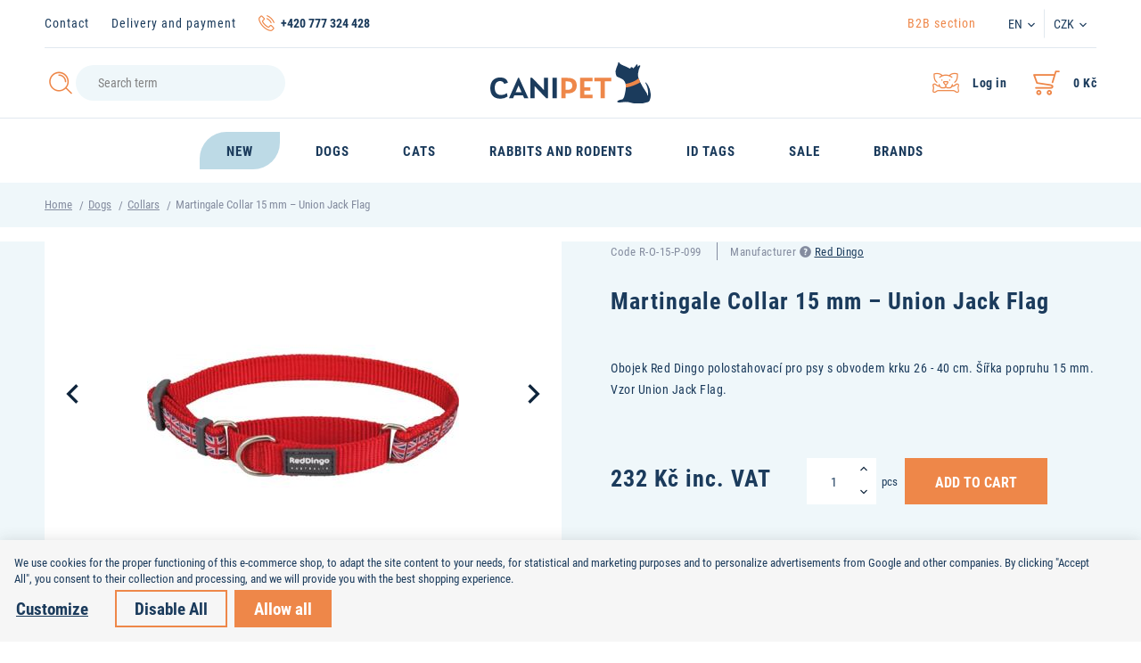

--- FILE ---
content_type: text/html; charset=UTF-8
request_url: https://www.canipet.eu/martingale-collar-15-mm-union-jack-flag_z1049/
body_size: 17443
content:
<!DOCTYPE html>

<html class="no-js lang-en" lang="en">
<head>
   
      <meta charset="utf-8">
      
                     <meta name="viewport" content="width=device-width, initial-scale=1">
               
      <meta http-equiv="X-UA-Compatible" content="IE=edge">
      <title>Martingale Collar 15 mm – Union Jack Flag - Canipet.cz</title>
      
         
   <link rel="stylesheet" href="https://use.typekit.net/cgc8zxm.css">

         
            <link rel="stylesheet" href="/web/build/app.e128d5c9.css">
         
    <link rel="stylesheet" href="/web/build/product.0d616791.css">

      
    
       <meta property="og:title" content="Martingale Collar 15 mm – Union Jack Flag - Canipet.cz">
       <meta property="og:image" content="https://www.canipet.eu//templates/images/share/facebook_share.jpg">
       <meta property="og:url" content="https://www.canipet.eu/martingale-collar-15-mm-union-jack-flag_z1049/">
       <meta property="og:type" content="website">
       <meta property="og:description" content="Prodej kvalitních a originálních chovatelských potřeb pro psy a kočky. Zastupujeme značky Red Dingo, Chuckit, Dokas, Pets Nature, Earth Rated, Bunny Nature. Vše rychlé a online.">
       <meta property='og:site_name' content='Chovatelské potřeby - Canipet.cz'>
       <meta property="og:locale" content="en_US">
    
   <link rel="apple-touch-icon" sizes="144x144" href="/templates/images/share/apple-touch-icon.png">
   <link rel="icon" type="image/png" sizes="32x32" href="/templates/images/share/favicon-32x32.png">
   <link rel="icon" type="image/png" sizes="16x16" href="/templates/images/share/favicon-16x16.png">
   <link rel="manifest" href="/templates/images/share/site.webmanifest">
   <meta name="msapplication-TileColor" content="#da532c">
   <meta name="theme-color" content="#ffffff">
   <meta name="google-site-verification" content="">


      <script src="/common/static/js/sentry-6.16.1.min.js"></script>

<script>
   Sentry.init({
      dsn: 'https://bdac53e35b1b4424b35eb8b76bcc2b1a@sentry.wpj.cz/9',
      allowUrls: [
         /www\.canipet\.eu\//
      ],
      denyUrls: [
         // Facebook flakiness
         /graph\.facebook\.com/i,
         // Facebook blocked
         /connect\.facebook\.net\/en_US\/all\.js/i,
         // Chrome extensions
         /extensions\//i,
         /^chrome:\/\//i,
         /kupshop\.local/i
      ],
      beforeSend(event) {
         if (!/FBA[NV]|PhantomJS|SznProhlizec/.test(window.navigator.userAgent)) {
            return event;
         }
      },
      ignoreErrors: [
         // facebook / ga + disabled cookies
         'fbq is not defined',
         'Can\'t find variable: fbq',
         '_gat is not defined',
         'AW is not defined',
         'Can\'t find variable: AW',
         'url.searchParams.get', // gtm koza
         // localstorage not working in incoginto mode in iOS
         'The quota has been exceeded',
         'QuotaExceededError',
         'Undefined variable: localStorage',
         'localStorage is null',
         'The operation is insecure',
         "Failed to read the 'localStorage'",
         "gtm_",
         "Can't find variable: glami",
      ]
   });

   Sentry.setTag("web", "prod_canipet_db");
   Sentry.setTag("wbpck", 1);
   Sentry.setTag("adm", 0);
   Sentry.setTag("tpl", "k");
   Sentry.setTag("sentry_v", "6.16.1");
</script>

      <script>
   window.wpj = window.wpj || {};
   wpj.onReady = wpj.onReady || [];
   wpj.jsShop = wpj.jsShop || {events:[]};

   window.dataLayer = window.dataLayer || [];
   function gtag() {
      window.dataLayer.push(arguments);
   }
   window.wpj.cookie_bar_send = true;

   wpj.getCookie = (sKey) => decodeURIComponent(
      document.cookie.replace(
         new RegExp(
            '(?:(?:^|.*;)\\s*' +
            encodeURIComponent(sKey).replace(/[\-\.\+\*]/g, '\\$&') +
            '\\s*\\=\\s*([^;]*).*$)|^.*$'
         ),
         '$1'
      )
   ) || null;

      var consents = wpj.getCookie('cookie-bar')?.split(',');

   if (!(consents instanceof Array)){
      consents = [];
   }

   consents_fields = {
      ad_storage: consents.includes('ad_storage') ? 'granted' : 'denied',
      ad_user_data: consents.includes('ad_storage') ? 'granted' : 'denied',
      ad_personalization: consents.includes('ad_storage') ? 'granted' : 'denied',
      personalization_storage: consents.includes('personalization_and_functionality_storage') ? 'granted' : 'denied',
      functionality_storage: 'granted',
      analytics_storage: consents.includes('analytics_storage') ? 'granted' : 'denied',
   };
   gtag('consent', 'default', consents_fields);

   gtag("set", "ads_data_redaction", true);

   dataLayer.push({
      'event': 'defaultConsent',
      'consents' : consents_fields,
      'version': 'v0'
   });
   </script>

<script>
   wpj.data = wpj.data || { };

   
   

   

   
</script>



      
         <meta name="author" content="Canipet.cz">
      

      <meta name="web_author" content="wpj.cz">

      
         <meta name="description" content="Obojek Red Dingo polostahovací pro psy s obvodem krku 26 - 40 cm. Šířka popruhu 15 mm. Vzor Union Jack Flag.">
      
      
                     <meta name="robots" content="index, follow">
               
                      

            
      
         <link rel="shortcut icon" href="/templates/images/favicon.ico">
      

      <link rel="Contents" href="/sitemap/" type="text/html">
      <link rel="Search" href="/search/" type="text/html">

      
      
      
      
               

            

   

              
</head>

<body>






    
            
            
            
    <div class="added-to-cart-wrapper">
   <div data-template="added-to-cart">
      <div class="focus added-to-cart">
         <div class="focus-dialog">
            <div class="focus-content">
               <a href="#" class="focus-close fc icons_close" data-focus="close" data-remove></a>

               <div class="cart-focus-content col-xs-12">
                  <div class="row">
                     <div class="col-sm-5 hidden-xs-down p-y-3 left-part">
                        <a href="" class="product-image" data-link-placeholder="link">
                           <img src="/data/tmp/2/0/0_2.jpg?_1" alt="" class="img-responsive" data-template-placeholder="img">
                        </a>
                     </div>
                     <div class="col-sm-7 col-xs-12 p-y-3 right-part">
                        <h2>Added to cart</h2>
                        <a href="" data-template-placeholder="title" class="product-link" data-link-placeholder="link"></a>
                        <span class="variation" data-template-placeholder="variation"></span>
                        <span class="pieces" data-template-placeholder="pieces"></span>
                        <strong class="price" data-template-placeholder="price"></strong>
                     </div>
                     <div class="buttons">
                        <div class="col-sm-5 left-part">
                           <a href="#" class="btn btn-secondary btn-left" data-remove>Back to shop</a>
                        </div>
                        <div class="col-sm-7 right-part">
                           <a href="/cart/" class="btn btn-primary btn-right">View cart</a>
                        </div>
                     </div>
                  </div>
               </div>

            </div>
         </div>
      </div>
   </div>
</div>

<script>
   function showAddedToCart(placeholders)
   {
      var $template = $('[data-template="added-to-cart"]');
      var $message = $template.clone().attr('data-template', null);

      $message.insertBefore($template);

      for (var name in placeholders){
         if(name == 'img')
            $message.find('[data-template-placeholder="'+name+'"]').attr('src', placeholders[name]);
         else if(name == 'link')
            $message.find('[data-link-placeholder="'+name+'"]').attr('href', placeholders[name]);
         else if(name == 'title'){
            $message.find('[data-template-placeholder="'+name+'"]').html(placeholders[name]);
            $message.find('[data-template-placeholder="img"]').attr('alt', placeholders[name]);
         }
         else
            $message.find('[data-template-placeholder="'+name+'"]').html(placeholders[name]);
      }

      $message.find('.added-to-cart').focus().focus('show');

      $message.on('click', '[data-remove]', function(e){
         e.preventDefault();
         $message.transit({
            'max-height': 0,
            'opacity': 0
         }, function () {
            $message.focus().focus('hide');
            $message.remove();
         });
         return false;
      });
   }
</script>
    <div class="focus focus-login" id="login"  role="dialog" aria-modal="true" aria-labelledby="focus-title" tabindex="-1">
   <div class="focus-dialog">       <div class="focus-content">
         
            
            <div class="focus-header">
               <span class="title" id="focus-title"></span>

               <a href="#" class="focus-close" data-focus="close">
                  <span>close</span> <span class="fc lightbox_close"></span>
               </a>
            </div>
            
            
           <form method="post" action="/login/">

          <img src="/templates/images/logo.svg" class="img-responsive logo" width="134">

          <h3 class="text-center">Log in</h3>

          <div class="form-group">
             <input type="email" name="login" id="log-login-focus" value="" placeholder="E-mail" class="form-control">
          </div>
          <div class="form-group m-b-2">
             <input type="password" name="password" id="log-password-focus" value="" placeholder="Password" class="form-control">
          </div>
          <div class="text-center">
             <input type="hidden" name="url" value="/martingale-collar-15-mm-union-jack-flag_z1049/">
             <input class="btn btn-primary btn-block" type="submit" value="Log in" name="Submit">
          </div>
       </form>
       <div class="bottom-text">
          <p><a href="/reset-password/"> Forgot your password? </a></p>
          <p>First time? <a href="/register/">Please register</a>.</p>
       </div>
    
         
      </div>
   </div>
</div>
    

    
        <div class="container hidden-sm-down">
           <div class="header-top">
              <div class="">
                  

   <ul class="list-unstyled">
   	         <li class="">
            <a href="/kontakt" title="Contact" >Contact</a>
         </li>
               <li class="">
            <a href="/doprava-a-platba/" title="Delivery and payment" >Delivery and payment</a>
         </li>
         </ul>


                 <p class="fc icons_phone"><strong>+420 777 324 428</strong></p>
              </div>
              <div class="">
                 <ul class="list-unstyled">
                    <li>
                       <a href="/velkoobchod" class="b2b-link">B2B section</a>
                    </li>
                 </ul>

                 <div class="header-localize">
                    <span class="localize-trigger">EN</span>
                     <ul>
                                                    <li><a href="https://www.canipet.cz/">CZ</a></li>
                                            </ul>
                 </div>
                 <div class="header-localize">
                    <span class="localize-trigger">CZK</span>
                    <ul>
                                                                                                                                    <li><a href="/mena/EUR/" title="Euro">EUR</a></li>
                                                                                                            <li><a href="/mena/HUF/" title="Maďarský forint">HUF</a></li>
                                                                                                            <li><a href="/mena/PLN/" title="Polský zlotý">PLN</a></li>
                                                                       </ul>
                 </div>
              </div>
           </div>
        </div>
        <header>
           <div class="container">
              <div class="row flex-row">
                 <div class="col-md-5 hidden-sm-down z-index-1">
                     <form method="get" action="/search/" class="form search header-search-form" id="sf">
   <div class="header-search-inner">
      <button name="submit" type="submit" value="Search" class="btn fc icons_search btn-main-search"></button>
      <input type="text" name="search" value="" maxlength="100" class="form-control autocomplete-control"
             placeholder="Search term" id="search" autocomplete="off" data-search-input>
   </div>
</form>

<script id="productSearch" type="text/x-dot-template">
      <div class="container">
      
      {{? it.items.Produkty || it.items.Kategorie || it.items.Vyrobci || it.items.Clanky }}

      {{? it.items.Produkty }}
      <div class="autocomplete-products">
         
         <h4>Goods</h4>
         
         <ul>
            {{~it.items.Produkty.items :item :index}}
            <li data-autocomplete-item="product">
               <a href="/presmerovat/?type=product&id={{=item.id}}">
                  {{? item.image }}
                  <img src="{{=item.image}}" alt="{{=item.label}}">
                  {{??}}
                  <img src="/templates/images/no-img.jpg" alt="{{=item.label}}">
                  {{?}}
                  <span>{{=item.label}}</span>
               </a>
            </li>
            {{~}}
         </ul>
         
         <div class="ac-showall" data-autocomplete-item="show-all">
            <a href="" class="btn btn-primary">Zobrazit všechny výsledky</a>
         </div>
         
      </div>
   {{?}}

      <div class="autocomplete-side">
         {{? it.items.Kategorie }}
         <div class="ac-categories">
            
            <h4>Category</h4>
            
            <ul>
               {{~it.items.Kategorie.items :item :index}}
               <li data-autocomplete-item="section">
                  <a href="/presmerovat/?type=category&id={{=item.id}}">{{=item.label}}</a>
               </li>
               {{~}}
            </ul>
         </div>
         {{?}}

         {{? it.items.Vyrobci }}
         <div class="ac-producers">
            <h4>Brands</h4>
            <ul>
               {{~it.items.Vyrobci.items :item :index}}
               <li data-autocomplete-item="section">
                  <a href="/presmerovat/?type=producer&id={{=item.id}}">{{=item.label}}</a>
               </li>
               {{~}}
            </ul>
         </div>
         {{?}}

         {{? it.items.Clanky }}
         <div class="autocomplete-categories">
            <h4>Články</h4>
            <ul>
               {{~it.items.Clanky.items :item :index}}
               <li data-autocomplete-item="section">
                  <a href="/presmerovat/?type=article&id={{=item.id}}">{{=item.label}}</a>
               </li>
               {{~}}
            </ul>
         </div>
         {{?}}

         
      </div>

   {{??}}
      <div class="autocomplete-noresult">
         <p>
            
            No results
            
         </p>
      </div>
      {{?}}
      
   </div>
</script>


<script>
   
   wpj.onReady.push(function() {
      $('[data-search-input]').productSearch({
         preload: "/_shop/search-preload/"
      });
   });
   
</script>

<script>
   wpj.onReady.push(function(){
      $('#search').productSearch({ jumpToProduct: false });
   });
</script>

                 </div>
                 <div class="col-md-2 col-sm-6 col-xs-5">
                    <a href="/" title="Chovatelské potřeby - Canipet.cz" class="logo">
                       <img src="/templates/images/logo.svg" class="img-responsive" alt="Chovatelské potřeby - Canipet.cz">
                    </a>
                 </div>
                 <div class="col-md-5 col-sm-6 col-xs-7">
                    <div class="header-customer">
                       <div class="header-menu-trigger hidden-md-up" data-burger>
                          <a href="" class="header-main-link toggle-menu">
                             <i class="menu-hamburger">
                                <span class="menu-hamburger-inner"></span>
                             </i>
                          </a>
                       </div>

                        <div class="header-cart ">
   <a data-reload="cart-info" class="header-main-link" data-header-cart-link title="Cart">
      <i class="fc icons_cart">
         <span>
            <span class="hidden">0</span>
         </span>
      </i>
      <strong>
                        0 Kč
                </strong>

       
          </a>
</div>


                       <div class="header-login cart-signin">
                          <a href="/account/" class="header-main-link" data-login-link>
                             <i class="fc icons_user"></i>
                                                               <strong>Log in</strong>
                                                        </a>
                       </div>
                       <div class="header-search hidden-md-up">
                          <a class="header-main-link" href="/search/" data-search title="Search">
                             <i class="fc icons_search"></i>
                          </a>
                       </div>
                    </div>
                 </div>
              </div>
           </div>
        </header>

        
               <div class="header-sections">
      <div class="container container-flex">
         <ul class="header-sections-menu list-unstyled">
                                                                                                          <li class="section_1533 header-sections-menu-item">
                       <a href="/new_k1533/" class="header-sections-menu-link">
                          <span>New</span>
                       </a>
                    </li>
                                                                   <li class="section_1518 header-sections-menu-item">
                       <a href="/dogs_k1518/" class="header-sections-menu-link">
                          <span>Dogs</span>
                       </a>
                    </li>
                                                                   <li class="section_1530 header-sections-menu-item">
                       <a href="/cats_k1530/" class="header-sections-menu-link">
                          <span>Cats</span>
                       </a>
                    </li>
                                                                   <li class="section_1512 header-sections-menu-item">
                       <a href="/rabbits-and-rodents_k1512/" class="header-sections-menu-link">
                          <span>Rabbits and rodents</span>
                       </a>
                    </li>
                                                                   <li class="section_1531 header-sections-menu-item">
                       <a href="/id-tags_k1531/" class="header-sections-menu-link">
                          <span>ID tags</span>
                       </a>
                    </li>
                                                                   <li class="section_1534 header-sections-menu-item">
                       <a href="/sale_k1534/" class="header-sections-menu-link">
                          <span>Sale</span>
                       </a>
                    </li>
                                          <li class="section_brands header-sections-menu-item">
               <a href="/producers/" class="header-sections-menu-link">
                  <span>Brands</span>
               </a>
            </li>
         </ul>
      </div>
   </div>

        
    

    
       <div class="breadcrumbs bg-alt">
          <div class="container">
              
   <div class="row">
      <div class="col-xs-12">
         <ul class="breadcrumb">
                                             <li><a href="/">Home</a></li>
                                                               <li><a href="/dogs_k1518/">Dogs</a></li>
                                                               <li><a href="/dogs_k1518/collars_k1524/">Collars</a></li>
                                                               <li class="active">Martingale Collar 15 mm – Union Jack Flag</li>
                                       </ul>
      </div>
   </div>
          </div>
       </div>
    

   <div class="pos-rel oc-w search-wrap">
      <div class="header-search-offcanvas">
         <div class="container">
             <form method="get" action="/search/" class="form search display-table">
   <div class="display-cell pos-rel">
      <input type="text" name="search" value="" maxlength="100" class="form-control autocomplete-control" placeholder="Search term"
             id="search-resp" autocomplete="off" data-search-input>
      <script id="productSearch" type="text/x-dot-template">
          
             {{? it.items.Produkty || it.items.Kategorie || it.items.Vyrobci }}

          <div class="ac-side">
             {{? it.items.Vyrobci }}
             <div class="ac-categories">
                <h5>Manufacturers</h5>
                <ul>
                   {{~it.items.Vyrobci.items :item :index}}
                   <li data-autocomplete-item="section">
                      <a href="/launch.php?s=redir&type=producer&id={{=item.id}}">{{=item.label}}</a>
                   </li>
                   {{~}}
                </ul>
             </div>
             {{?}}

             {{? it.items.Kategorie }}
             <div class="ac-categories">
                <h5>Category</h5>
                <ul>
                   {{~it.items.Kategorie.items :item :index}}
                   <li data-autocomplete-item="section">
                      <a href="/launch.php?s=redir&type=category&id={{=item.id}}">{{=item.label}}</a>
                   </li>
                   {{~}}
                </ul>
             </div>
             {{?}}

             {{? it.items.Produkty }}
             <div class="ac-products">
                <h5>Products</h5>
                <ul>
                   {{~it.items.Produkty.items :item :index}}
                   <li data-autocomplete-item="product">
                      <a href="/launch.php?s=redir&type=product&id={{=item.id}}">
                         {{? item.image }}
                         <img src="{{=item.image}}" alt="{{=item.label}}">
                         {{??}}
                         <img src="/templates/images/no-img.jpg" alt="{{=item.label}}">
                         {{?}}
                         <span>{{=item.label}}</span>
                         <strong>{{=item.price}}</strong>
                      </a>
                   </li>
                   {{~}}
                </ul>
             </div>
             {{?}}
          </div>

          <div class="ac-showall" data-autocomplete-item="show-all">
             <a href="" class="btn btn-primary btn-sm">Show all products</a>
             <div class="clearfix"></div>
          </div>

             {{??}}
          <div class="p-a-1">

          </div>
             {{?}}
          
      </script>
   </div>

   <div class="display-cell">
      <button name="submit" type="submit" value="Search" class="btn btn-secondary btn-search btn-block">Search</button>
   </div>

   <div class="display-cell">
      <button class="search-toggle" data-search><i class="fc icons_close"></i></button>
   </div>


</form>


<script>
   wpj.onReady.push(function() {
      $('#search-resp').productSearch({
         jumpToProduct: false,
          preload: "/_shop/search-preload/"      });
   });
</script>

         </div>
      </div>
   </div>

     <div class="navigation" data-navigation><div class="scrollbar"><ul class="ul-navigation-resp list-unstyled"><li class="nav-item nav-item-1556 "><a href="/sales-specials_k1556/"> Sales Specials </a></li><li class="nav-item nav-item-1533 "><a href="/new_k1533/"> New </a></li><li class="nav-item nav-item-1518 has-submenu"><label for="id-1518" class="toggle-sub">Dogs</label><input type="checkbox" name="nav" id="id-1518" class="sub-nav-check sub-nav-check-1518"><ul id="id-1518-sub" class="sub-nav scrollbar"><li class="sub-heading"><label for="id-1518" class="toggle back" title="Back">zpět</label></li><li class="sub-heading"><a href="/dogs_k1518/"> all in category Dogs </a></li><li class="nav-item nav-item-1519 "><a href="/dogs_k1518/dental-care_k1519/"> Dental care </a></li><li class="nav-item nav-item-1520 "><a href="/dogs_k1518/toys_k1520/"> Toys </a></li><li class="nav-item nav-item-1521 "><a href="/dogs_k1518/food_k1521/"> Food </a></li><li class="nav-item nav-item-1546 "><a href="/dogs_k1518/bowls-for-dogs_k1546/"> Bowls </a></li><li class="nav-item nav-item-1524 "><a href="/dogs_k1518/collars_k1524/"> Collars </a></li><li class="nav-item nav-item-1523 "><a href="/dogs_k1518/treats_k1523/"> Treats </a></li><li class="nav-item nav-item-1527 "><a href="/dogs_k1518/beds_k1527/"> Beds </a></li><li class="nav-item nav-item-1526 "><a href="/dogs_k1518/harnesses_k1526/"> Harnesses </a></li><li class="nav-item nav-item-1525 "><a href="/dogs_k1518/leashes_k1525/"> Leashes </a></li><li class="nav-item nav-item-1529 "><a href="/dogs_k1518/poop-bags-and-bag-dispensers_k1529/"> Poop bags and bag dispensers </a></li><li class="nav-item nav-item-1528 "><a href="/dogs_k1518/shampoos_k1528/"> Shampoos </a></li><li class="nav-item nav-item-1541 "><a href="/dogs_k1518/other_k1541/"> Other </a></li><li class="nav-item nav-item-brands"><a href="/producers/"> Brands </a></li></ul></li><li class="nav-item nav-item-1530 has-submenu"><label for="id-1530" class="toggle-sub">Cats</label><input type="checkbox" name="nav" id="id-1530" class="sub-nav-check sub-nav-check-1530"><ul id="id-1530-sub" class="sub-nav scrollbar"><li class="sub-heading"><label for="id-1530" class="toggle back" title="Back">zpět</label></li><li class="sub-heading"><a href="/cats_k1530/"> all in category Cats </a></li><li class="nav-item nav-item-1538 "><a href="/cats_k1530/toys_k1538/"> Toys </a></li><li class="nav-item nav-item-1537 "><a href="/cats_k1530/food_k1537/"> Food </a></li><li class="nav-item nav-item-1552 "><a href="/cats_k1530/bowl-for-cats_k1552/"> Bowls </a></li><li class="nav-item nav-item-1535 "><a href="/cats_k1530/collars_k1535/"> Collars </a></li><li class="nav-item nav-item-1536 "><a href="/cats_k1530/harnesses_k1536/"> Harnesses </a></li><li class="nav-item nav-item-1539 "><a href="/cats_k1530/treats_k1539/"> Treats </a></li><li class="nav-item nav-item-1545 "><a href="/cats_k1530/shampoos_k1545/"> Shampoos </a></li><li class="nav-item nav-item-brands"><a href="/producers/"> Brands </a></li></ul></li><li class="nav-item nav-item-1512 has-submenu"><label for="id-1512" class="toggle-sub">Rabbits and rodents</label><input type="checkbox" name="nav" id="id-1512" class="sub-nav-check sub-nav-check-1512"><ul id="id-1512-sub" class="sub-nav scrollbar"><li class="sub-heading"><label for="id-1512" class="toggle back" title="Back">zpět</label></li><li class="sub-heading"><a href="/rabbits-and-rodents_k1512/"> all in category Rabbits and rodents </a></li><li class="nav-item nav-item-1513 "><a href="/rabbits-and-rodents_k1512/bedding_k1513/"> Bedding </a></li><li class="nav-item nav-item-1514 "><a href="/rabbits-and-rodents_k1512/hay_k1514/"> Hay </a></li><li class="nav-item nav-item-1515 "><a href="/rabbits-and-rodents_k1512/food_k1515/"> Food </a></li><li class="nav-item nav-item-1516 "><a href="/rabbits-and-rodents_k1512/treats_k1516/"> Treats </a></li><li class="nav-item nav-item-1517 "><a href="/rabbits-and-rodents_k1512/herbs_k1517/"> Herbs </a></li><li class="nav-item nav-item-brands"><a href="/producers/"> Brands </a></li></ul></li><li class="nav-item nav-item-1531 "><a href="/id-tags_k1531/"> ID tags </a></li><li class="nav-item nav-item-1534 "><a href="/sale_k1534/"> Sale </a></li><li class="nav-item nav-item-brands"><a href="/producers/"> Brands </a></li><li class="classic-item"><a href="/kontakt" class="" >Contact</a></li><li class="classic-item"><a href="/doprava-a-platba/" class="" >Delivery and payment</a></li><li class="resp-localize"><ul><li><a href="https://www.canipet.cz/">CZ</a></li><li><a href="https://www.canipet.eu/" class="active">EN</a></li></ul><ul><li><a href="/mena/CZK/" title="Česká koruna" class="active">CZK</a></li><li><a href="/mena/EUR/" title="Euro">EUR</a></li><li><a href="/mena/HUF/" title="Maďarský forint">HUF</a></li><li><a href="/mena/PLN/" title="Polský zlotý">PLN</a></li></ul></li></ul></div></div><div class="menu-focus"></div> 


           <script type="text/javascript">
          wpj.onReady.push(function(){
             $(".nav-item-0").addClass("active");
             $(".sub-nav-check-0").prop("checked",true);
                           $(".nav-item-1518").addClass("active");
             $(".sub-nav-check-1518").prop("checked",true);
                           $(".nav-item-1524").addClass("active");
             $(".sub-nav-check-1524").prop("checked",true);
                        });
       </script>
    

    

   <p class="text-center"></p>
 
   <main class="product-detail">
      <div class="product-detail-top">
         <div class="container">
            <div class="row">
               <div class="col-lg-6 col-xs-12 pull-right product-detail-heading">
                  <p>
                      <span>Code&nbsp;<span data-product-code>R-O-15-P-099</span></span>                      <span>Manufacturer 

<i class="product-producer-tooltip">
   <span class="wpj-tooltip"> 
         <span>Manufacturer</span><br>
      <span>Red Dingo Austria GmbH</span><br>
      <span>
         Austrasse 30, 6832 Sulz, Austria
      </span><br>
      <span>admin@reddingo.com</span><br>
      <span>https://reddingo.eu/</span>
   
   
   </span>
</i>
 <a href="/red-dingo_v19/">Red Dingo</a></span>                  </p>
                  <h1 class="h3">Martingale Collar 15 mm – Union Jack Flag</h1>
               </div>
               <div class="col-lg-6 col-xs-12">
                  <div class="bg-body product-detail-left-side">
                     <div class="product-detail-image">
                         
                         <div class="product-owl-gallery product-gallery" id="product-gallery">
           <a href="/data/tmp/0/2/17272_0.jpg?1636124238_1" title="" data-photo-position="0">
          <img src="/data/tmp/3/2/17272_3.jpg?1636124238_1" data-src-alt="/data/tmp/4/2/17272_4.jpg?1636124238_1" alt="Martingale Collar 15 mm – Union Jack Flag" class="img-responsive">
       </a>
                           <a href="/data/tmp/0/3/17273_0.jpg?1636124238_1" title="" data-photo-position="1">
              <img src="/data/tmp/3/3/17273_3.jpg?1636124238_1" data-src-alt="/data/tmp/4/3/17273_4.jpg?1636124238_1" alt="Martingale Collar 15 mm – Union Jack Flag" class="img-responsive">
           </a>
            </div>
                     </div>
                      <div class="product-links">
           <a class="fc icons_paw cart-signin" href="/launch.php?s=favorite&amp;IDp=1049"
          title="Add to favourites">Add to favourites</a>
       <a href="" data-focus-btn="product-inquiry" class="fc icons_inquiry">Product inquiry</a>
    
       <a href="http://www.facebook.com/sharer/sharer.php?u=https://www.canipet.eu/martingale-collar-15-mm-union-jack-flag_z1049/&title=Martingale%20Collar%2015%20mm%20–%20Union%20Jack%20Flag" class="fc icons_facebook" target="_blank">FB - I like it</a>
</div>                  </div>
               </div>
               <div class="col-lg-6 col-xs-12 pull-right">
                  <p class="perex">Obojek Red Dingo polostahovací pro psy s obvodem krku 26 - 40 cm. Šířka popruhu 15 mm. Vzor Union Jack Flag.</p>

                                         <form action="/cart/" method="get" role="form" id="buy-form" data-buy-form>
                         <input type="hidden" name="act" value="add">
                         <input type="hidden" name="redir" value="1">
                         <input type="hidden" name="IDproduct" value="1049">

                          
                         <div class="display-table submit-block-wrapper">
                            <div class="display-cell">
                                                                                                 <h3 class="price"><span data-price>232 Kč</span>&nbsp;inc. VAT</h3>
                                                              <p class="quantity-discount-tooltip" data-quantity-discount-tooltip>Your discount was changed</p>
                               
                                 
                                                                                            </div>
                            <div class="display-cell">
                                

    <div class="submit-block">
   <div class="product-pieces">
      <p class="product-instore-tooltip">Produkt není v požadovaném množství skladem.</p>
      <input id="No" class="form-control orderInput disable-spinner" type="number"
             name="No"
             value="1"
             data-max="1.0000"
                          step="1" data-precision="0" min="1"
                                             data-product-pieces-input
                 data-product-price="232"
                 data-product-currency="Kč"
                           >
      <div class="buy_count">
         <button type="button" class="fc icons_arrow-up plus_unit" title="Add 1 pc"></button>
         <button type="button" class="fc icons_arrow-down minus_unit" title="Remove 1 pc"></button>
      </div>
   </div>
           <p class="product-units">pcs</p>
       <button type="submit" value="Into the cart" class="btn btn-primary btn-insert btn-block"
           title="Add to Cart">
      Add to Cart      <span class="non-variation" data-variation-error>Choose option</span>
   </button>
</div>
                            </div>

                         </div>

                         
                      </form>
                   
                  



<div class="product-availability-wrapper">
   <div class="product-availability">
       Availability: <span
              class="product-delivery product-delivery-0" data-deliverytime>in stock</span>
   </div>
           <div class="product-delivery-time" data-tooltip-wrapper>
           
           PPL delivery<i class="fc icons_tooltip" data-tooltip="
    <table>
                                   <tr>
                  <td>PPL Czech republic</td>
                  <td><strong>Wednesday 28. 1.</strong></td>
               </tr>
                                                                   <tr>
                  <td>PPL Slovakia</td>
                  <td><strong>Thursday 29. 1.</strong></td>
               </tr>
                                                                                       <tr>
                  <td>PPL EU</td>
                  <td><strong>Friday 30. 1.</strong></td>
               </tr>
                                                                                                                                                                                                                                                                                                                </table>
"></i>
                  </div>
    </div>

                   
                       


                      <div class="product-collections">
      <h5>Options</h5>
                                
              <a href="/martingale-dog-collar-25-mm-union-jack-flag_z731/" title="Martingale Dog Collar 25 mm - Union Jack Flag" class="product-collection-item">
                 <figure>
                                         <img src="/data/tmp/4/3/16693_4.jpg?1636124238_1" alt="Martingale Dog Collar 25 mm - Union Jack Flag" title="Martingale Dog Collar 25 mm - Union Jack Flag" class="img-responsive">
                 </figure>
                 <div class="product-collection-item-description">
                    <strong class="title">Martingale Dog Collar 25 mm - Union Jack Flag</strong>
                    <span class="product-delivery product-delivery-0">in stock</span>
                    <strong class="price">
                                                 389 Kč<small>&nbsp;inc. VAT</small>
                                              <span></small></span>
                    </strong>
                 </div>
              </a>
                                                             
              <a href="/martingale-collar-20-mm-union-jack-flag_z1200/" title="Martingale Collar 20 mm – Union Jack Flag" class="product-collection-item">
                 <figure>
                                         <img src="/data/tmp/4/7/17567_4.jpg?1636124238_1" alt="Martingale Collar 20 mm – Union Jack Flag" title="Martingale Collar 20 mm – Union Jack Flag" class="img-responsive">
                 </figure>
                 <div class="product-collection-item-description">
                    <strong class="title">Martingale Collar 20 mm – Union Jack Flag</strong>
                    <span class="product-delivery product-delivery-0">in stock</span>
                    <strong class="price">
                                                 302 Kč<small>&nbsp;inc. VAT</small>
                                              <span></small></span>
                    </strong>
                 </div>
              </a>
                     </div>


               </div>
            </div>
         </div>
      </div>
      <div class="container">
       
<div class="product-detail-description" id="product-descr">
   <div class="product-detail-content">
      <div class="product-detail-tabs" id="tab-content">
         <ul class="nav nav-tabs" role="tablist">
            <li class="nav-item">
               <a href="#tab-1" class="nav-link active" role="tab" data-toggle="tab" title="Detailed description">
                  <span class="hidden-sm-down">Detailed description</span>
                  <span class="hidden-md-up">Desription</span>
                  <i class="fc icons_arrow-right"></i>
               </a>
            </li>
            <li class="nav-item">
               <a href="#tab-2" class="nav-link" role="tab" data-toggle="tab" title="Specification">Specification<i class="fc icons_arrow-right"></i></a>
            </li>
                     </ul>

         <div class="tab-content">
            <div role="tabpanel" class="tab-pane active" id="tab-1">
               <div class="tab-pane-content">
                  <h2>Martingale Collar 15 mm – Union Jack Flag</h2>
                   Size: 26 - 40 cm. Width 15 mm.<br />
<br />
Red Dingo collars are made from premium nylon webbing, woven from quality fine yarn for a softer feel. Densely woven edges for maximum abrasion resistance.<br />
<br />
Design Ribbon - special weaving techniques, including ‘back binding’ prevents loose threads and produces a durable, abrasion resistant ribbon. To enhance lustre and brightness of colours, only full light yarn is used.<br />
<br />
Adjustable Half Check - helps prevent dogs from backing out of their collar. Especially useful in small head breeds. <br />
<br />
D-Rings - fully welded from solid stainless steel. D-rings will not rust and therefore will not  discolour pet’s fur.<br />
<br />
Splice Cuts - all webbing ends are cut on a 20° angle for reduced irritation and increased pet comfort. Produces a superior looking, higher quality product.
               </div>
            </div>
            <div role="tabpanel" class="tab-pane" id="tab-2">
               <div class="tab-pane-content">
                  <table class="param-table">
                                               <tr>
                            <td>Brand</td>
                            <td>Red Dingo</td>
                         </tr>
                                                                     <tr>
                            <td>Kód produktu</td>
                            <td>R-O-15-P-099</td>
                         </tr>
                                                                                                   <tr>
                                <td>Color</td>
                                <td>
                                                                            red                                                                    </td>
                             </tr>
                                                                                                       <tr>
                                <td>Size</td>
                                <td>
                                                                            S                                                                    </td>
                             </tr>
                                                                                                       <tr>
                                <td>Collar type</td>
                                <td>
                                                                            martingale                                                                    </td>
                             </tr>
                                                                                                       <tr>
                                <td>Product line</td>
                                <td>
                                                                            with pattern                                                                    </td>
                             </tr>
                                                                                                       <tr>
                                <td>Material</td>
                                <td>
                                                                            nylon                                                                    </td>
                             </tr>
                                                                                                       <tr>
                                <td>Strap width</td>
                                <td>
                                                                            15 mm                                                                    </td>
                             </tr>
                                                                                                       <tr>
                                <td>Motif</td>
                                <td>
                                                                            flag of the United Kingdom                                                                    </td>
                             </tr>
                                                                                                       <tr>
                                <td>Pet</td>
                                <td>
                                                                            dog                                                                    </td>
                             </tr>
                                                                                                       <tr>
                                <td>Product category</td>
                                <td>
                                                                            collars                                                                    </td>
                             </tr>
                                                                                                                                                                                                                                                                  </table>
               </div>
            </div>

                     </div>
      </div>
   </div>
</div>



             <div class="row">
      <div class="col-xs-12 recommended-products">
         <h2 class="paw-title-large">
            <span>
                                  We recommend
                           </span>
         </h2>
         
<div class="row catalog-row">
         
      
                                                
      <div class="catalog-item col-lg-3 col-xs-6">

         <div class="catalog-item-inner">
            <div class="availability">
                                 <p>Code:&nbsp;R-V-15-099</p>
                              <p class="product-delivery product-delivery--1"> out of stock</p>
            </div>
            <a href="/dog-lead-15-mm-x-1-8-m-union-jack-flag_z1050/" title="Dog Lead 15 mm x 1,8 m - Union Jack Flag" class="image">
               
               <img src="/data/tmp/2/4/17274_2.jpg?1636124238_1" alt="Dog Lead 15 mm x 1,8 m - Union Jack Flag" class="catalog-main-image img-responsive">
            </a>
            <h6>
               <a href="/dog-lead-15-mm-x-1-8-m-union-jack-flag_z1050/" title="Dog Lead 15 mm x 1,8 m - Union Jack Flag">
                  Dog Lead 15 mm x 1,8 m - Union Jack Flag
               </a>
            </h6>
            <p class="product-delivery product-delivery--1 product-delivery-alt"> out of stock</p>
            <p class="price">
                                 <span></small></span>
                  <strong>379 Kč<small>&nbsp;inc. VAT</small></strong>
                           </p>
            <div class="catalog-hover">
                                 <form action="/cart/" method="get" role="form" data-buy-form>
                     <input type="hidden" name="act" value="add">
                     <input type="hidden" name="redir" value="1">
                     <input type="hidden" name="IDproduct" value="1050">
                     

<div class="submit-block">
   <div class="product-pieces">
      <p class="product-instore-tooltip">Produkt není v požadovaném množství skladem.</p>
      <input id="No" class="form-control orderInput disable-spinner" type="number"
             name="No"
             value="1"
             data-max="0.0000"
                          step="1" data-precision="0" min="1"
                                         >
      <div class="buy_count">
         <button type="button" class="fc icons_arrow-up plus_unit" title="Add 1 pc"></button>
         <button type="button" class="fc icons_arrow-down minus_unit" title="Remove 1 pc"></button>
      </div>
   </div>
           <p class="product-units">pcs</p>
       <button type="submit" value="Into the cart" class="btn btn-primary btn-insert btn-block"
           title="Add to Cart">
      Add to Cart      <span class="non-variation" data-variation-error>Choose option</span>
   </button>
</div>
                  </form>
                           </div>
         </div>
      </div>
         
                                                
      <div class="catalog-item col-lg-3 col-xs-6">

         <div class="catalog-item-inner">
            <div class="availability">
                                 <p>Code:&nbsp;R-VP-15-099</p>
                              <p class="product-delivery product-delivery-0">in stock</p>
            </div>
            <a href="/multipurpose-dog-lead-15-mm-x-2-m-union-jack-flag_z1098/" title="Multipurpose Dog Lead 15 mm x 2 m- Union Jack Flag" class="image">
               
               <img src="/data/tmp/2/8/17378_2.jpg?1636124238_1" alt="Multipurpose Dog Lead 15 mm x 2 m- Union Jack Flag" class="catalog-main-image img-responsive">
            </a>
            <h6>
               <a href="/multipurpose-dog-lead-15-mm-x-2-m-union-jack-flag_z1098/" title="Multipurpose Dog Lead 15 mm x 2 m- Union Jack Flag">
                  Multipurpose Dog Lead 15 mm x 2 m- Union Jack Flag
               </a>
            </h6>
            <p class="product-delivery product-delivery-0 product-delivery-alt">in stock</p>
            <p class="price">
                                 <span></small></span>
                  <strong>429 Kč<small>&nbsp;inc. VAT</small></strong>
                           </p>
            <div class="catalog-hover">
                                 <form action="/cart/" method="get" role="form" data-buy-form>
                     <input type="hidden" name="act" value="add">
                     <input type="hidden" name="redir" value="1">
                     <input type="hidden" name="IDproduct" value="1098">
                     

<div class="submit-block">
   <div class="product-pieces">
      <p class="product-instore-tooltip">Produkt není v požadovaném množství skladem.</p>
      <input id="No" class="form-control orderInput disable-spinner" type="number"
             name="No"
             value="1"
             data-max="2.0000"
                          step="1" data-precision="0" min="1"
                                         >
      <div class="buy_count">
         <button type="button" class="fc icons_arrow-up plus_unit" title="Add 1 pc"></button>
         <button type="button" class="fc icons_arrow-down minus_unit" title="Remove 1 pc"></button>
      </div>
   </div>
           <p class="product-units">pcs</p>
       <button type="submit" value="Into the cart" class="btn btn-primary btn-insert btn-block"
           title="Add to Cart">
      Add to Cart      <span class="non-variation" data-variation-error>Choose option</span>
   </button>
</div>
                  </form>
                           </div>
         </div>
      </div>
         
                                                
      <div class="catalog-item col-lg-3 col-xs-6">

         <div class="catalog-item-inner">
            <div class="availability">
                                 <p>Code:&nbsp;R-P-15-099</p>
                              <p class="product-delivery product-delivery-0">in stock</p>
            </div>
            <a href="/dog-harness-15-mm-x-36-54-cm-union-jack-flag_z1128/" title="Dog Harness 15 mm x 36-54 cm - Union Jack Flag" class="image">
               
               <img src="/data/tmp/2/8/17438_2.jpg?1636124238_1" alt="Dog Harness 15 mm x 36-54 cm - Union Jack Flag" class="catalog-main-image img-responsive">
            </a>
            <h6>
               <a href="/dog-harness-15-mm-x-36-54-cm-union-jack-flag_z1128/" title="Dog Harness 15 mm x 36-54 cm - Union Jack Flag">
                  Dog Harness 15 mm x 36-54 cm - Union Jack Flag
               </a>
            </h6>
            <p class="product-delivery product-delivery-0 product-delivery-alt">in stock</p>
            <p class="price">
                                 <span></small></span>
                  <strong>482 Kč<small>&nbsp;inc. VAT</small></strong>
                           </p>
            <div class="catalog-hover">
                                 <form action="/cart/" method="get" role="form" data-buy-form>
                     <input type="hidden" name="act" value="add">
                     <input type="hidden" name="redir" value="1">
                     <input type="hidden" name="IDproduct" value="1128">
                     

<div class="submit-block">
   <div class="product-pieces">
      <p class="product-instore-tooltip">Produkt není v požadovaném množství skladem.</p>
      <input id="No" class="form-control orderInput disable-spinner" type="number"
             name="No"
             value="1"
             data-max="7.0000"
                          step="1" data-precision="0" min="1"
                                         >
      <div class="buy_count">
         <button type="button" class="fc icons_arrow-up plus_unit" title="Add 1 pc"></button>
         <button type="button" class="fc icons_arrow-down minus_unit" title="Remove 1 pc"></button>
      </div>
   </div>
           <p class="product-units">pcs</p>
       <button type="submit" value="Into the cart" class="btn btn-primary btn-insert btn-block"
           title="Add to Cart">
      Add to Cart      <span class="non-variation" data-variation-error>Choose option</span>
   </button>
</div>
                  </form>
                           </div>
         </div>
      </div>
         
                                                
      <div class="catalog-item col-lg-3 col-xs-6">

         <div class="catalog-item-inner">
            <div class="availability">
                              <p class="product-delivery product-delivery-0">in stock</p>
            </div>
            <a href="/pet-id-tag-uk-flag-navy_z658/" title="Pet ID Tag - UK Flag Navy" class="image">
               
               <img src="/data/tmp/2/6/16576_2.jpg?1636124238_1" alt="Pet ID Tag - UK Flag Navy" class="catalog-main-image img-responsive">
            </a>
            <h6>
               <a href="/pet-id-tag-uk-flag-navy_z658/" title="Pet ID Tag - UK Flag Navy">
                  Pet ID Tag - UK Flag Navy
               </a>
            </h6>
            <p class="product-delivery product-delivery-0 product-delivery-alt">in stock</p>
            <p class="price">
                                 <span></small></span>
                  <strong>175 Kč<small>&nbsp;inc. VAT</small></strong>
                           </p>
            <div class="catalog-hover">
                                 <form action="/cart/" method="get" role="form" data-buy-form>
                     <input type="hidden" name="act" value="add">
                     <input type="hidden" name="redir" value="1">
                     <input type="hidden" name="IDproduct" value="658">
                     

<div class="submit-block">
   <div class="product-pieces">
      <p class="product-instore-tooltip">Produkt není v požadovaném množství skladem.</p>
      <input id="No" class="form-control orderInput disable-spinner" type="number"
             name="No"
             value="1"
             data-max="20.0000"
                          step="1" data-precision="0" min="1"
                                         >
      <div class="buy_count">
         <button type="button" class="fc icons_arrow-up plus_unit" title="Add 1 pc"></button>
         <button type="button" class="fc icons_arrow-down minus_unit" title="Remove 1 pc"></button>
      </div>
   </div>
           <p class="product-units">pcs</p>
       <button type="submit" value="Into the cart" class="btn btn-primary btn-insert btn-block"
           title="Add to Cart">
      Add to Cart      <span class="non-variation" data-variation-error>Choose option</span>
   </button>
</div>
                  </form>
                           </div>
         </div>
      </div>
               </div>
      

      </div>
   </div>


          <div class="row">
   <div class="col-xs-12">
      <div class="banner-contact-box">
         <p class="advice"><span>Any question? </span> <br> I will advise you not only on selection but also on technical problems</p>
            <img src="/templates/images/owner-help.png">
            <p class="contact-info">Petr Novotný<br> <span class="phone">(+420) 777 324 428 (Po–Pá: 8 a.m. –4 p.m.)</span><br> <span class="email"><a href="mailto:info@canipet.cz">info@canipet.cz</a></span></p>
      </div>
   </div>
</div>

            <div class="row">
      <div class="col-xs-12 recommended-products alternative-products">
         <h2 class="paw-title-large">
            <span>
                                  Alternative products
                           </span>
         </h2>
         
<div class="row catalog-row">
         
      
                                                
      <div class="catalog-item col-lg-3 col-xs-6">

         <div class="catalog-item-inner">
            <div class="availability">
                                 <p>Code:&nbsp;R-O-15-P-201</p>
                              <p class="product-delivery product-delivery-0">in stock</p>
            </div>
            <a href="/martingale-collar-15-mm-reflect-ziggy-red_z2016/" title="Martingale Collar 15 mm – Reflect. Ziggy Red" class="image">
               
               <img src="/data/tmp/2/0/19140_2.jpg?1636124238_1" alt="Martingale Collar 15 mm – Reflect. Ziggy Red" class="catalog-main-image img-responsive">
            </a>
            <h6>
               <a href="/martingale-collar-15-mm-reflect-ziggy-red_z2016/" title="Martingale Collar 15 mm – Reflect. Ziggy Red">
                  Martingale Collar 15 mm – Reflect. Ziggy Red
               </a>
            </h6>
            <p class="product-delivery product-delivery-0 product-delivery-alt">in stock</p>
            <p class="price">
                                 <span></small></span>
                  <strong>275 Kč<small>&nbsp;inc. VAT</small></strong>
                           </p>
            <div class="catalog-hover">
                                 <form action="/cart/" method="get" role="form" data-buy-form>
                     <input type="hidden" name="act" value="add">
                     <input type="hidden" name="redir" value="1">
                     <input type="hidden" name="IDproduct" value="2016">
                     

<div class="submit-block">
   <div class="product-pieces">
      <p class="product-instore-tooltip">Produkt není v požadovaném množství skladem.</p>
      <input id="No" class="form-control orderInput disable-spinner" type="number"
             name="No"
             value="1"
             data-max="5.0000"
                          step="1" data-precision="0" min="1"
                                         >
      <div class="buy_count">
         <button type="button" class="fc icons_arrow-up plus_unit" title="Add 1 pc"></button>
         <button type="button" class="fc icons_arrow-down minus_unit" title="Remove 1 pc"></button>
      </div>
   </div>
           <p class="product-units">pcs</p>
       <button type="submit" value="Into the cart" class="btn btn-primary btn-insert btn-block"
           title="Add to Cart">
      Add to Cart      <span class="non-variation" data-variation-error>Choose option</span>
   </button>
</div>
                  </form>
                           </div>
         </div>
      </div>
         
                                                
      <div class="catalog-item col-lg-3 col-xs-6">

         <div class="catalog-item-inner">
            <div class="availability">
                                 <p>Code:&nbsp;R-O-15-P-101</p>
                              <p class="product-delivery product-delivery-0">in stock</p>
            </div>
            <a href="/martingale-collar-15-mm-reflective-bones-red_z1014/" title="Martingale Collar 15 mm – Reflective Bones Red" class="image">
               
               <img src="/data/tmp/2/2/17202_2.jpg?1636124238_1" alt="Martingale Collar 15 mm – Reflective Bones Red" class="catalog-main-image img-responsive">
            </a>
            <h6>
               <a href="/martingale-collar-15-mm-reflective-bones-red_z1014/" title="Martingale Collar 15 mm – Reflective Bones Red">
                  Martingale Collar 15 mm – Reflective Bones Red
               </a>
            </h6>
            <p class="product-delivery product-delivery-0 product-delivery-alt">in stock</p>
            <p class="price">
                                 <span></small></span>
                  <strong>275 Kč<small>&nbsp;inc. VAT</small></strong>
                           </p>
            <div class="catalog-hover">
                                 <form action="/cart/" method="get" role="form" data-buy-form>
                     <input type="hidden" name="act" value="add">
                     <input type="hidden" name="redir" value="1">
                     <input type="hidden" name="IDproduct" value="1014">
                     

<div class="submit-block">
   <div class="product-pieces">
      <p class="product-instore-tooltip">Produkt není v požadovaném množství skladem.</p>
      <input id="No" class="form-control orderInput disable-spinner" type="number"
             name="No"
             value="1"
             data-max="9.0000"
                          step="1" data-precision="0" min="1"
                                         >
      <div class="buy_count">
         <button type="button" class="fc icons_arrow-up plus_unit" title="Add 1 pc"></button>
         <button type="button" class="fc icons_arrow-down minus_unit" title="Remove 1 pc"></button>
      </div>
   </div>
           <p class="product-units">pcs</p>
       <button type="submit" value="Into the cart" class="btn btn-primary btn-insert btn-block"
           title="Add to Cart">
      Add to Cart      <span class="non-variation" data-variation-error>Choose option</span>
   </button>
</div>
                  </form>
                           </div>
         </div>
      </div>
         
                                                
      <div class="catalog-item col-lg-3 col-xs-6">

         <div class="catalog-item-inner">
            <div class="availability">
                                 <p>Code:&nbsp;R-O-15-099</p>
                              <p class="product-delivery product-delivery-0">in stock</p>
            </div>
            <a href="/dog-collar-15-mm-x-24-36cm-union-jack-flag_z982/" title="Dog Collar 15 mm x 24-36cm – Union Jack Flag" class="image">
               
               <img src="/data/tmp/2/8/17138_2.jpg?1636124238_1" alt="Dog Collar 15 mm x 24-36cm – Union Jack Flag" class="catalog-main-image img-responsive">
            </a>
            <h6>
               <a href="/dog-collar-15-mm-x-24-36cm-union-jack-flag_z982/" title="Dog Collar 15 mm x 24-36cm – Union Jack Flag">
                  Dog Collar 15 mm x 24-36cm – Union Jack Flag
               </a>
            </h6>
            <p class="product-delivery product-delivery-0 product-delivery-alt">in stock</p>
            <p class="price">
                                 <span></small></span>
                  <strong>195 Kč<small>&nbsp;inc. VAT</small></strong>
                           </p>
            <div class="catalog-hover">
                                 <form action="/cart/" method="get" role="form" data-buy-form>
                     <input type="hidden" name="act" value="add">
                     <input type="hidden" name="redir" value="1">
                     <input type="hidden" name="IDproduct" value="982">
                     

<div class="submit-block">
   <div class="product-pieces">
      <p class="product-instore-tooltip">Produkt není v požadovaném množství skladem.</p>
      <input id="No" class="form-control orderInput disable-spinner" type="number"
             name="No"
             value="1"
             data-max="11.0000"
                          step="1" data-precision="0" min="1"
                                         >
      <div class="buy_count">
         <button type="button" class="fc icons_arrow-up plus_unit" title="Add 1 pc"></button>
         <button type="button" class="fc icons_arrow-down minus_unit" title="Remove 1 pc"></button>
      </div>
   </div>
           <p class="product-units">pcs</p>
       <button type="submit" value="Into the cart" class="btn btn-primary btn-insert btn-block"
           title="Add to Cart">
      Add to Cart      <span class="non-variation" data-variation-error>Choose option</span>
   </button>
</div>
                  </form>
                           </div>
         </div>
      </div>
               </div>
      

      </div>
   </div>

      </div>
   </main>
   <!-- Root element of PhotoSwipe. Must have class pswp. -->
<div class="pswp" tabindex="-1" role="dialog" aria-hidden="true">

   <!-- Background of PhotoSwipe.
        It's a separate element as animating opacity is faster than rgba(). -->
   <div class="pswp__bg"></div>

   <!-- Slides wrapper with overflow:hidden. -->
   <div class="pswp__scroll-wrap">

      <!-- Container that holds slides.
          PhotoSwipe keeps only 3 of them in the DOM to save memory.
          Don't modify these 3 pswp__item elements, data is added later on. -->
      <div class="pswp__container">
         <div class="pswp__item"></div>
         <div class="pswp__item"></div>
         <div class="pswp__item"></div>
      </div>

      <!-- Default (PhotoSwipeUI_Default) interface on top of sliding area. Can be changed. -->
      <div class="pswp__ui pswp__ui--hidden">

         <div class="pswp__top-bar">

            <!--  Controls are self-explanatory. Order can be changed. -->

            <div class="pswp__counter"></div>

            <button class="pswp__button pswp__button--close" title="Close (Esc)"></button>

            <button class="pswp__button pswp__button--share" title="Share"></button>

            <button class="pswp__button pswp__button--fs" title="Toggle fullscreen"></button>

            <button class="pswp__button pswp__button--zoom" title="Zoom in/out"></button>

            <!-- Preloader demo https://codepen.io/dimsemenov/pen/yyBWoR -->
            <!-- element will get class pswp__preloader--active when preloader is running -->
            <div class="pswp__preloader">
               <div class="pswp__preloader__icn">
                  <div class="pswp__preloader__cut">
                     <div class="pswp__preloader__donut"></div>
                  </div>
               </div>
            </div>
         </div>

         <div class="pswp__share-modal pswp__share-modal--hidden pswp__single-tap">
            <div class="pswp__share-tooltip"></div>
         </div>

         <button class="pswp__button pswp__button--arrow--left" title="Previous (arrow left)">
         </button>

         <button class="pswp__button pswp__button--arrow--right" title="Next (arrow right)">
         </button>

         <div class="pswp__caption">
            <div class="pswp__caption__center"></div>
         </div>

      </div>

   </div>

</div>


<script>
   wpjPhotos = [
             {
         src: '/data/tmp/0/2/17272_0.jpg?1636124238_1',
         //msrc: '/data/tmp/3/2/17272_3.jpg?1636124238_1',
         w: 1000,
         h: 750,
      },
                    {
         src: '/data/tmp/0/3/17273_0.jpg?1636124238_1',
         //msrc: '/data/tmp/4/3/17273_4.jpg?1636124238_1',
         w: 1600,
         h: 889,
      },
          ];
</script>


    
    <footer>
       <div class="container">
          <div class="row row-flex">
             <div class="col-lg-7 col-xs-12 footer-menu-wrapper">
                <div class="row">
                    



           <div class="footer-menu col-md-4 col-xs-12">
          <div>
             <h4>About shopping</h4>
                                
   <ul class="list-unstyled">
                 <li>
             <a href="/doprava-a-platba/" >Delivery and payment</a>
          </li>
                 <li>
             <a href="/complaint-rules" >Claims Code</a>
          </li>
                 <li>
             <a href="/register/" >Registration</a>
          </li>
          </ul>

                        </div>
       </div>
           <div class="footer-menu col-md-4 col-xs-12">
          <div>
             <h4>E-shop</h4>
                                
   <ul class="list-unstyled">
                 <li>
             <a href="/terms-of-use" >Terms</a>
          </li>
                 <li>
             <a href="/zpracovani-osobnich-udaju" >Privacy policy</a>
          </li>
                 <li>
             <a href="/souhlas-se-zpracovanim-osobnich-udaju" >Consent to the personal data processing</a>
          </li>
                 <li>
             <a href="/proc-nakupovat-u-nas" >Why buy from us</a>
          </li>
          </ul>

                        </div>
       </div>
           <div class="footer-menu col-md-4 col-xs-12">
          <div>
             <h4>Contact</h4>
                                
   <ul class="list-unstyled">
                 <li>
             <a href="/o-nas" >About us</a>
          </li>
                 <li>
             <a href="/kontakt" >Contact</a>
          </li>
                 <li>
             <a href="/velkoobchod" >Wholesale</a>
          </li>
          </ul>

                        </div>
       </div>
    
                </div>
             </div>
             <div class="col-lg-3 col-sm-6 col-xs-12">
                <img src="/templates/images/logo-footer.svg" class="img-responsive logo" alt="Chovatelské potřeby - Canipet.cz" width="203">
                 <div class="w-text"><p>(+420) <strong>777 324 428</strong> (Mo-Fri: 8-15)<br><a href="mailto:info@canipet.cz">info@canipet.cz</a></p></div>
                                     <a href="https://www.facebook.com/canipet.cz/" target="_blank" rel="noreferrer"
                       class="link facebook-link fc icons_facebook">Follow us</a>
                                                    <a href="https://www.instagram.com/canipet_cz/" target="_blank" rel="noreferrer"
                      class="link instagram-link fc icons_instagram">Follow us</a>
                             </div>
             <div class="col-lg-2 col-sm-6 col-xs-12 footer-payments">
                <img src="/templates/images/mastercard.svg" class="img-responsive" alt="MasterCard" width="61">
                <img src="/templates/images/visa.svg" class="img-responsive" alt="Visa" width="61">
                <img src="/templates/images/thepay.svg" class="img-responsive" alt="ThePay" width="61">
             </div>
          </div>
       </div>
    </footer>
    <div class="copyright">
       <div class="container">
          <div class="row">
             <div class="col-md-8 col-xs-12">
                <p>
                   &copy;&nbsp;2026 canipet.cz<span>&nbsp;|&nbsp;</span><a href="" data-cookie-bar="open">Nastavení cookies</a>                </p>
             </div>
             <div class="col-md-4 col-xs-12">
                <p class="text-md-right">
                    We have shop from&nbsp;<a href="http://www.wpj.cz/" target="_blank">wpj.cz</a>
                </p>
             </div>
          </div>
       </div>
    </div>


    <div class="focus product-inquiry"  id="PLN" role="dialog" aria-modal="true" aria-labelledby="focus-title" tabindex="-1">
   <div class="focus-dialog">       <div class="focus-content">
         
            
            <div class="focus-header">
               <span class="title" id="focus-title"></span>

               <a href="#" class="focus-close" data-focus="close">
                  <span>close</span> <span class="fc lightbox_close"></span>
               </a>
            </div>
            
            
   <h2 class="text-center">Product inquiry</h2>
   <a href="/formulare/dotaz-na-produkt/?url=https://www.canipet.eu/martingale-collar-15-mm-union-jack-flag_z1049/&amp;subject=Martingale%20Collar%2015%20mm%20%E2%80%93%20Union%20Jack%20Flag" data-ondemand>Načíst</a>
   <div data-reload="product_question" class="wrap"></div>

         
      </div>
   </div>
</div>

    
       <script>
      wpj.onReady.push(function() {
         $('.added-to-favorites.focus').focus({
            opened: true,
         });
      });
   </script>



   
   <script type="application/ld+json">
{
   "@context": "http://schema.org/",
   "@type": "Product",
   "name": "Martingale Collar 15 mm – Union Jack Flag",
   "productID": "1049",
         "image": [
         "https://www.canipet.eu/data/tmp/0/2/17272_0.jpg?1636124238_1",               "https://www.canipet.eu/data/tmp/0/3/17273_0.jpg?1636124238_1"            ],
            "description": "Obojek Red Dingo polostahovací pro psy s obvodem krku 26 - 40 cm. Šířka popruhu 15 mm. Vzor Union Jack Flag.",
       
   
                                                                                                                                                                                                                                                                                                                                                                                                                                                                  "offers": {
      "@type": "Offer",
      "priceCurrency": "CZK",
      "price": "232",
      "priceValidUntil" : "2026-02-25",
      
      "availability": "http://schema.org/InStock",
      
      "shippingDetails": {
          "@type": "OfferShippingDetails",
          "shippingRate": {
            "@type": "MonetaryAmount",
            "value": "49",
            "currency": "CZK"
          },
          "shippingDestination": {
            "@type": "DefinedRegion",
            "addressCountry": "SK"
          },
          "deliveryTime": {
            "@type": "ShippingDeliveryTime",
            "handlingTime": {
              "@type": "QuantitativeValue",
              "minValue": 0,
              "maxValue": 1,
              "unitCode": "DAY"
            },
            "transitTime": {
              "@type": "QuantitativeValue",
              "minValue": "0",
              "maxValue": "5",
              "unitCode": "DAY"
            }
          }
        }
   },
   "brand": {
      "@type": "Brand",
      "name": "Red Dingo",
      "logo": "https://www.canipet.eu/data/tmp/7/9/19_7.jpg?1762503881_1"   }   ,
   "gtin13":"9330725051386"
      ,
   "sku":"1049"
   }

</script>

<script type="application/ld+json">
{
"@context": "http://schema.org",
"@type": "BreadcrumbList",
"itemListElement": [
                        {
            "@type": "ListItem",
            "position": 1,
            "item": {
               "@id": "https://www.canipet.eu/dogs_k1518/",
               "name": "Dogs"
            }
         }
                              , {
            "@type": "ListItem",
            "position": 2,
            "item": {
               "@id": "https://www.canipet.eu/dogs_k1518/collars_k1524/",
               "name": "Collars"
            }
         }
                              , {
            "@type": "ListItem",
            "position": 3,
            "item": {
               "@id": "https://www.canipet.eu/martingale-collar-15-mm-union-jack-flag_z1049/",
               "name": "Martingale Collar 15 mm – Union Jack Flag"
            }
         }
                  ]}
</script>





         <div id="cookieBara" class="cookiebara-wrapper cookiebar" style="display: none;"     data-cookiebar-preselect="n">
   <div data-cookie-bar="simple" class="cookiebar-simple">
            
         <p>We use cookies for the proper functioning of this e-commerce shop, to adapt the site content to your needs, for statistical and marketing purposes and to personalize advertisements from Google and other companies. By clicking "Accept All", you consent to their collection and processing, and we will provide you with the best shopping experience.
         </p>
            
                     <div class="cookiebar-btns cookiebar-btns-simple">
               <button data-cookie-bar="details" class="btn cookiebar-more ">Customize</button>
                                 <button data-cookie-bar="reject" class="btn btn-secondary">Disable All</button>
                              
                  <button data-cookie-bar="simpleAccept" class="btn btn-primary">Allow all</button>
                           </div>
               
   </div>

   <div data-cookie-bar="advanced" class="cookiebar-advanced">
      <p class="h3">Your cookies settings</p>
            <p>Here you can <a href="/presmerovat/label/cookies_policy/" target="_blank">enable cookies</a> according to your own preferences.You can change those settings any time in the future by clicking 'Cookie settings' link in our website's footer.</p>
            <label class="c-input c-checkbox custom-control custom-checkbox disabled">
         <input class="custom-control-input" type="checkbox" checked disabled>
         <span class="c-indicator custom-control-indicator"></span>
         <strong>Necessary</strong>
      </label>

      <p>Necessary cookies help make a website usable by enabling basic functions like page navigation and access to secure areas of the website. The website cannot function properly without these cookies.</p>

      <label class="c-input c-checkbox custom-control custom-checkbox">
         <input class="custom-control-input" type="checkbox" value="personalization_and_functionality_storage" name="social-media">
         <span class="c-indicator custom-control-indicator"></span>
         <strong>Preferences</strong>
      </label>
      <p>Preference cookies enable a website to remember information that changes the way the website behaves or looks, like your preferred language or the region that you are in.</p>

      <label class="c-input c-checkbox custom-control custom-checkbox">
         <input class="custom-control-input" type="checkbox" value="analytics_storage" name="social-media">
         <span class="c-indicator custom-control-indicator"></span>
         <strong>Statistics</strong>
      </label>
      <p>Statistic cookies help website owners to understand how visitors interact with websites by collecting and reporting information anonymously.</p>

      <label class="c-input c-checkbox custom-control custom-checkbox">
         <input class="custom-control-input" type="checkbox" value="ad_storage" name="social-media">
         <span class="c-indicator custom-control-indicator"></span>
         <strong>Marketing</strong>
      </label>
      <p>These cookies are used by advertising and social networks, including Google, to transmit personal data and personalise ads to make them interesting to you.</p>
      
      <div class="cookiebar-btns cookiebar-btns-advanced">
         <button data-cookie-bar="custom" data-cookie-custom="allow-all" class="btn btn-primary">Accept All</button>
         <button data-cookie-bar="advancedAccept" class="btn btn-secondary">Accept selected</button>
         <button data-cookie-bar="custom" class="btn btn-secondary">Disable All</button>
      </div>
      
   </div>
</div>
   
<!-- Site JS -->

   <script crossorigin="anonymous" src="https://cdnjs.cloudflare.com/polyfill/v3/polyfill.min.js?features=default%2Cfetch%2CIntersectionObserver"></script>



   
      <script src="/web/build/runtime.94420fda.js"></script><script src="/web/build/24.850348c7.js"></script><script src="/web/build/app.48c65a9f.js"></script>
      
      
   
    <script src="/web/build/604.9cc0ff90.js"></script><script src="/web/build/product.bafdd940.js"></script>

   
          
   <script>
      wpj.onReady.processAll();
      
      
   </script>



   



         
    





   


   


   





   





   
</body>
</html>


--- FILE ---
content_type: image/svg+xml
request_url: https://www.canipet.eu/templates/images/logo-footer.svg
body_size: 1441
content:
<svg xmlns="http://www.w3.org/2000/svg" width="203.388" height="51.629" viewBox="0 0 203.388 51.629">
  <g id="Group_222" data-name="Group 222" transform="translate(-573.923 -186.875)">
    <g id="Group_208" data-name="Group 208" transform="translate(573.923 205.768)">
      <path id="Path_374" data-name="Path 374" d="M573.923,224.215c0-9.347,5.624-13.225,12.565-13.225,5.2,0,8.882,2.133,9.7,6.632l-4.654,1.358c-.659-2.327-2.56-3.452-5.081-3.452-3.956,0-6.865,2.715-6.865,8.416s2.753,9,7.99,9a12.724,12.724,0,0,0,7.447-2.288l.853,4.188a15.2,15.2,0,0,1-9.27,2.676C578.732,237.518,573.923,233.175,573.923,224.215Z" transform="translate(-573.923 -210.99)" fill="#fff"/>
      <path id="Path_375" data-name="Path 375" d="M621.923,233.553H610.87l-1.551,3.607h-5.2l11.6-25.675h1.163l11.868,25.675h-5.2ZM620.1,229.48l-3.8-8.377-3.646,8.377Z" transform="translate(-580.463 -211.097)" fill="#fff"/>
      <path id="Path_376" data-name="Path 376" d="M661.2,211.584v25.6h-2.21l-14.738-15.242v15.242h-5.274v-25.6h2.249L656,226.787v-15.2Z" transform="translate(-588.011 -211.119)" fill="#fff"/>
      <path id="Path_377" data-name="Path 377" d="M674.567,211.584h5.508v25.6h-5.508Z" transform="translate(-595.719 -211.119)" fill="#fff"/>
    </g>
    <g id="Group_209" data-name="Group 209" transform="translate(663.941 206.233)">
      <path id="Path_378" data-name="Path 378" d="M708.41,221.086c0,6.787-4.5,9.967-11.48,9.967h-2.6v6.128h-5.507v-25.6h7.64C704.57,211.584,708.41,214.726,708.41,221.086Zm-5.662.194c0-3.529-1.9-5.236-6.05-5.236h-2.366v10.549H696.5C700.809,226.593,702.748,224.809,702.748,221.28Z" transform="translate(-688.825 -211.584)" fill="#ee8749"/>
      <path id="Path_379" data-name="Path 379" d="M724.58,216.044v7.408H732.3v4.227H724.58v5.041h10.394v4.46h-15.9v-25.6h15.9v4.46Z" transform="translate(-695.375 -211.584)" fill="#ee8749"/>
      <path id="Path_380" data-name="Path 380" d="M763.628,216.044h-7.99v21.137H750.17V216.044h-8.028v-4.46h21.486Z" transform="translate(-700.372 -211.584)" fill="#ee8749"/>
    </g>
    <g id="layer1" transform="translate(732.76 186.875)">
      <g id="layer2_1_-1-8" data-name="layer2 1 -1-8">
        <path id="path3354_1_-8-0" data-name="path3354 1 -8-0" d="M782.219,188.541c2.031,1.619,6.593,3.037,9.129,4.3,1.022.49,2.785,1.75,3.912,1.75.54-.765.929-2.22,2.059-1.75a2.386,2.386,0,0,1,1.612,1.647,16.545,16.545,0,0,0,3.085-3.2c2.155-4.131,3.161-.682,2.479,1.366,1.4-2.263,4.863-3.49,2.878.259a20.73,20.73,0,0,0-1.921,6.349c-1.378,5.418,1.018,9.491,3.22,13.825a72.337,72.337,0,0,0,6.1,10.013,16.22,16.22,0,0,1,2.655,5.713c1.63-2.785-.608-13.546-2.834-15.771a2.522,2.522,0,0,1-.356-1.023c.789-.79,2.6,2.023,3.56,3.454a23.4,23.4,0,0,1,3.265,9.852,16.979,16.979,0,0,1-1.323,9.482c-1.061,2.089-3.4,1.842-5.414,2.534-4.835,1.659-13.987,1.464-18.455-.1a22.623,22.623,0,0,0-9.315-.7c-1.934.215-7.48,1.145-7.832-.534-.239-1.138,3.345-2.475,5.878-2.722,1.787-.175,2.865-2.618,3.556-5.689,1.386-6.155,3.316-13.861-1.38-18.558-1.726-1.725-4.127-2.4-6.185-3.426-1.431-.716-2.21-.563-2.849-1.914a11.815,11.815,0,0,1-.935-6.72,44.141,44.141,0,0,1,3.049-8.271c-.727-2.143,1.357-2.664,2.361-.168Z" transform="translate(-776.668 -186.875)" fill="#fff"/>
      </g>
    </g>
    <path id="Path_381" data-name="Path 381" d="M792.907,219.347s10.318-1.61,16.408-7.01c.131.941,1.949,4.162,2.212,4.97-.739.4-9.619,5.605-18.281,6.524A32.789,32.789,0,0,0,792.907,219.347Z" transform="translate(-47.424 -5.514)" fill="#ee8749"/>
  </g>
</svg>
